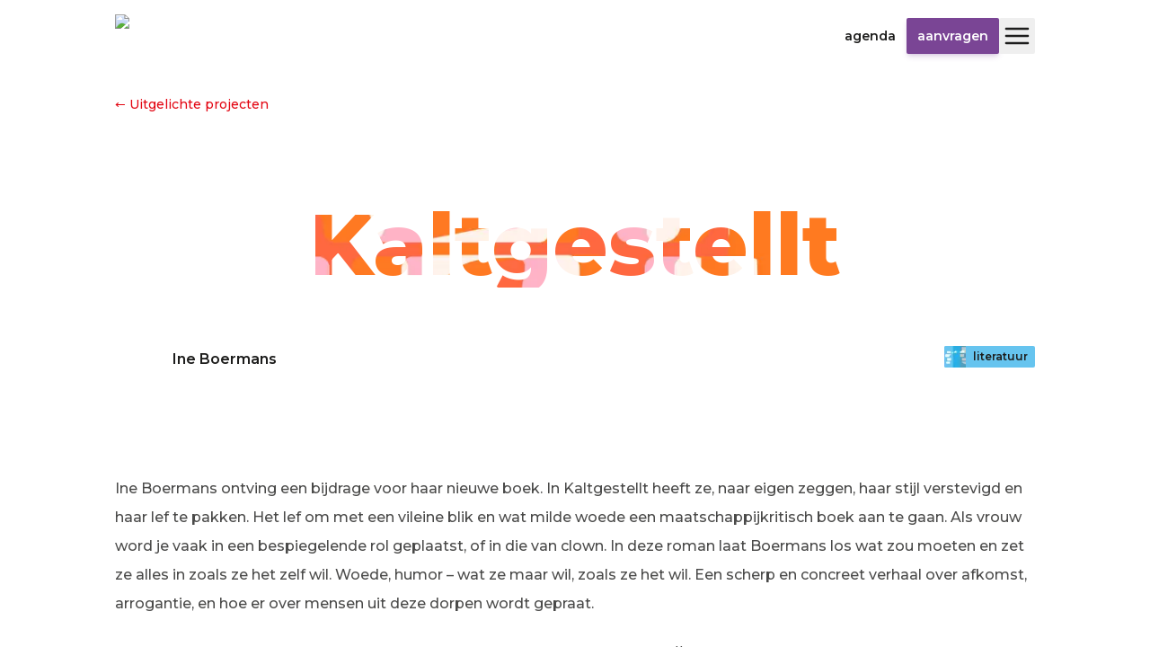

--- FILE ---
content_type: text/html; charset=utf-8
request_url: https://www.amarte.nl/nl/projecten/literatuur/kaltgestellt
body_size: 11206
content:
<!DOCTYPE html><html lang="nl" dir="ltr"><head><meta charSet="utf-8"/><meta name="viewport" content="width=device-width, initial-scale=1"/><link rel="preload" as="image" href="/assets/img/social/instagram.svg"/><link rel="stylesheet" href="/_next/static/css/1b1183c64abf88ea.css" data-precedence="next"/><link rel="preload" as="script" fetchPriority="low" href="/_next/static/chunks/webpack-06ae0abbe6f4593c.js"/><script src="/_next/static/chunks/fd9d1056-37e449aaea1bb35b.js" async=""></script><script src="/_next/static/chunks/117-e3a98aea08358c31.js" async=""></script><script src="/_next/static/chunks/main-app-050fd630f446e664.js" async=""></script><script src="/_next/static/chunks/app/%5Blng%5D/error-c3c45d2f5f5c53af.js" async=""></script><script src="/_next/static/chunks/ee560e2c-317443c7900a4906.js" async=""></script><script src="/_next/static/chunks/997-491ba20dcc16091a.js" async=""></script><script src="/_next/static/chunks/972-c982544970cdb735.js" async=""></script><script src="/_next/static/chunks/236-48f44f61bfe961d2.js" async=""></script><script src="/_next/static/chunks/878-6628147fef2db001.js" async=""></script><script src="/_next/static/chunks/487-6044ebf4c69847b0.js" async=""></script><script src="/_next/static/chunks/app/%5Blng%5D/layout-817cad2a39c491ce.js" async=""></script><script src="/_next/static/chunks/app/%5Blng%5D/projecten/%5Bdiscipline%5D/%5Bslug%5D/page-fd3d0fefa46c9a40.js" async=""></script><link rel="preload" href="/assets/js/umami.js" as="script"/><title>Amarte Fonds</title><meta name="description" content="Stichting Amarte Fonds is in het leven geroepen door een aantal particuliere families die de kunsten een warm hart toedragen. Het is hun wens om vernieuwend talent in kunst en cultuur uit allerlei geledingen van de maatschappij te stimuleren door het beschikbaar stellen van financiële middelen en, waar mogelijk, begeleiding, kennis en ervaring aan te bieden."/><meta name="robots" content="index"/><link rel="canonical" href="https://www.amarte.nl/projecten/literatuur/kaltgestellt"/><link rel="alternate" hrefLang="en" href="https://www.amarte.nl/en/projecten/literatuur/kaltgestellt"/><link rel="alternate" hrefLang="nl" href="https://www.amarte.nl/nl/projecten/literatuur/kaltgestellt"/><meta property="og:title" content="Kaltgestellt"/><meta property="og:description" content="Ine Boermans ontving een bijdrage voor haar nieuwe boek. In Kaltgestellt heeft ze, naar eigen zeggen, haar stijl verstevigd en haar lef te pakken. Het lef om met een vileine blik en wat milde woede een maatschappijkritisch boek aan te gaan. Als vrouw word je vaak in een bespiegelende rol geplaatst, of in die van clown. In deze roman laat Boermans los wat zou moeten en zet ze alles in zoals ze het zelf wil. Woede, humor – wat ze maar wil, zoals ze het wil. Een scherp en concreet verhaal over afkomst, arrogantie, en hoe er over mensen uit deze dorpen wordt gepraat.Ine Boermans publiceerde essays en korte verhalen in De Internet Gids, Hard//hoofd, Papieren Helden en Tirade. Ze debuteerde in 2021 met haar roman Een opsomming van tekortkomingen, die de longlist van de Hebban Debuutprijs behaalde en werd genomineerd voor het Beste Groninger Boek. In 2022 volgde Het Liefdesinterbellum. Ook Het Liefdesinterbellum werd genomineerd voor Beste Groninger Boek. Ine Boermans is vaste columnist van de VPRO-gids."/><meta property="og:url" content="https://www.amarte.nl/projecten/literatuur/kaltgestellt"/><meta property="og:site_name" content="Amarte Fonds"/><meta property="og:locale" content="nl"/><meta property="og:image" content="https://media.amarte.nl/C23_8597_8ba822114a.jpg"/><meta property="og:image" content="https://media.amarte.nl/C23_8595_9f6ee97183.jpg"/><meta property="og:type" content="website"/><meta name="twitter:card" content="summary_large_image"/><meta name="twitter:title" content="Kaltgestellt"/><meta name="twitter:description" content="Ine Boermans ontving een bijdrage voor haar nieuwe boek. In Kaltgestellt heeft ze, naar eigen zeggen, haar stijl verstevigd en haar lef te pakken. Het lef om met een vileine blik en wat milde woede een maatschappijkritisch boek aan te gaan. Als vrouw word je vaak in een bespiegelende rol geplaatst, of in die van clown. In deze roman laat Boermans los wat zou moeten en zet ze alles in zoals ze het zelf wil. Woede, humor – wat ze maar wil, zoals ze het wil. Een scherp en concreet verhaal over afkomst, arrogantie, en hoe er over mensen uit deze dorpen wordt gepraat.Ine Boermans publiceerde essays en korte verhalen in De Internet Gids, Hard//hoofd, Papieren Helden en Tirade. Ze debuteerde in 2021 met haar roman Een opsomming van tekortkomingen, die de longlist van de Hebban Debuutprijs behaalde en werd genomineerd voor het Beste Groninger Boek. In 2022 volgde Het Liefdesinterbellum. Ook Het Liefdesinterbellum werd genomineerd voor Beste Groninger Boek. Ine Boermans is vaste columnist van de VPRO-gids."/><meta name="twitter:image" content="https://media.amarte.nl/C23_8597_8ba822114a.jpg"/><meta name="twitter:image" content="https://media.amarte.nl/C23_8595_9f6ee97183.jpg"/><link rel="icon" href="/assets/favicon-32x32.png"/><meta name="next-size-adjust"/><script src="/_next/static/chunks/polyfills-42372ed130431b0a.js" noModule=""></script></head><body class="__variable_069ab3"><div class="min-h-screen flex flex-col items-center"><header class="w-full flex justify-center items-center p-4"><div class="w-full max-w-screen-lg flex items-center justify-between"><a class="flex shrink-0" href="/nl"><img alt="Amarte Fonds" draggable="false" loading="lazy" width="208" height="56" decoding="async" data-nimg="1" class="object-contain object-left h-12" style="color:transparent" srcSet="https://img.devtastic-hosting.com/_/resize:fit:256/q:75/aHR0cHM6Ly93d3cuYW1hcnRlLm5sL2Fzc2V0cy9pbWcvbG9nby5wbmc= 1x, https://img.devtastic-hosting.com/_/resize:fit:640/q:75/aHR0cHM6Ly93d3cuYW1hcnRlLm5sL2Fzc2V0cy9pbWcvbG9nby5wbmc= 2x" src="https://img.devtastic-hosting.com/_/resize:fit:640/q:75/aHR0cHM6Ly93d3cuYW1hcnRlLm5sL2Fzc2V0cy9pbWcvbG9nby5wbmc="/></a><div class="flex gap-6 items-center"><div class="flex items-center gap-3"><a class="text-sm font-semibold text-black lowercase h-10 px-3 flex items-center hover:bg-black/5 rounded-sm" href="/agenda">Agenda</a><a rel="noreferrer noopener nofollow" class="bg-purple select-none hidden sm:inline-flex h-10 px-3 items-center rounded-sm overflow-hidden shadow-md shadow-purple/20" href="https://aanvragenamarte.nl/Aanvragen/DefaultAanvraag.aspx"><span class="text-white text-sm font-semibold lowercase">Aanvragen</span></a></div><button class="z-50 hover:bg-black/5 size-10 rounded-sm flex items-center justify-center"><svg stroke="currentColor" fill="none" stroke-width="2" viewBox="0 0 24 24" stroke-linecap="round" stroke-linejoin="round" height="32" width="32" xmlns="http://www.w3.org/2000/svg"><line x1="3" y1="12" x2="21" y2="12"></line><line x1="3" y1="6" x2="21" y2="6"></line><line x1="3" y1="18" x2="21" y2="18"></line></svg></button></div></div></header><main class="w-full px-4 flex-1 flex flex-col items-center pb-12 md:pb-16"><div class="w-full max-w-screen-lg"><section class="flex flex-col"><div class="mt-6 text-center md:text-left"><a class="text-red hover:underline text-sm" href="/projecten">← Uitgelichte projecten</a></div><div class="w-full mx-auto"><h1 class="text-center text-7xl/tight md:text-8xl font-extrabold bg-cover bg-center bg-clip-text text-transparent mt-12 md:mt-24 mb-12 hyphens-auto" style="background-image:url(https://img.devtastic-hosting.com/_/resize:fit:1080/q:75/aHR0cHM6Ly93d3cuYW1hcnRlLm5sL2Fzc2V0cy9pbWcvc2xpZGVyLnBuZw==)">Kaltgestellt</h1></div><div class="flex flex-col md:flex-row justify-between gap-12 items-center mx-auto w-full mb-12 lg:mb-24"><div class="inline-flex items-center gap-4 self-center"><span class="inline-flex flex-none"><img alt="" loading="lazy" width="64" height="64" decoding="async" data-nimg="1" class="rounded-full overflow-hidden w-16 h-16 object-cover" style="color:transparent" srcSet="https://img.devtastic-hosting.com/_/resize:fit:64/q:75/aHR0cHM6Ly9tZWRpYS5hbWFydGUubmwvQzIzXzg1OTVfOWY2ZWU5NzE4My5qcGc= 1x, https://img.devtastic-hosting.com/_/resize:fit:128/q:75/aHR0cHM6Ly9tZWRpYS5hbWFydGUubmwvQzIzXzg1OTVfOWY2ZWU5NzE4My5qcGc= 2x" src="https://img.devtastic-hosting.com/_/resize:fit:128/q:75/aHR0cHM6Ly9tZWRpYS5hbWFydGUubmwvQzIzXzg1OTVfOWY2ZWU5NzE4My5qcGc="/></span><span class="font-semibold text-black">Ine Boermans</span></div><div class="self-center"><a href="/projecten/literatuur"><div class="h-6 inline-flex items-center rounded-sm overflow-hidden select-none bg-cyan"><div class="inline-flex"><img alt="" loading="lazy" width="24" height="24" decoding="async" data-nimg="1" style="color:transparent" srcSet="https://img.devtastic-hosting.com/_/resize:fit:32/q:75/aHR0cHM6Ly93d3cuYW1hcnRlLm5sL2Fzc2V0cy9pbWcvMkFNQVJURV84MHg4MF8zMDBfUlQyLmpwZw== 1x, https://img.devtastic-hosting.com/_/resize:fit:48/q:75/aHR0cHM6Ly93d3cuYW1hcnRlLm5sL2Fzc2V0cy9pbWcvMkFNQVJURV84MHg4MF8zMDBfUlQyLmpwZw== 2x" src="https://img.devtastic-hosting.com/_/resize:fit:48/q:75/aHR0cHM6Ly93d3cuYW1hcnRlLm5sL2Fzc2V0cy9pbWcvMkFNQVJURV84MHg4MF8zMDBfUlQyLmpwZw=="/></div><span class="text-black text-xs font-semibold px-2 lowercase">Literatuur</span></div></a></div></div><div class="w-full mx-auto"><div class="rich-text"><p>Ine Boermans ontving een bijdrage voor haar nieuwe boek. In <i>Kaltgestellt</i> heeft ze, naar eigen zeggen, haar stijl verstevigd en haar lef te pakken. Het lef om met een vileine blik en wat milde woede een maatschappijkritisch boek aan te gaan. Als vrouw word je vaak in een bespiegelende rol geplaatst, of in die van clown. In deze roman laat Boermans los wat zou moeten en zet ze alles in zoals ze het zelf wil. Woede, humor – wat ze maar wil, zoals ze het wil. Een scherp en concreet verhaal over afkomst, arrogantie, en hoe er over mensen uit deze dorpen wordt gepraat.</p><p>Ine Boermans publiceerde essays en korte verhalen in De Internet Gids, Hard//hoofd, Papieren Helden en Tirade. Ze debuteerde in 2021 met haar roman <i>Een opsomming van tekortkomingen</i>, die de longlist van de Hebban Debuutprijs behaalde en werd genomineerd voor het Beste Groninger Boek. In 2022 volgde <i>Het Liefdesinterbellum</i>. Ook <i>Het Liefdesinterbellum</i> werd genomineerd voor Beste Groninger Boek. Ine Boermans is vaste columnist van de VPRO-gids.</p></div></div><div class="rounded-sm overflow-hidden self-center"><img alt="" loading="lazy" width="480" height="320" decoding="async" data-nimg="1" class="object-contain" style="color:transparent" srcSet="https://img.devtastic-hosting.com/_/resize:fit:640/q:75/aHR0cHM6Ly9tZWRpYS5hbWFydGUubmwvQzIzXzg1OTdfOGJhODIyMTE0YS5qcGc= 1x, https://img.devtastic-hosting.com/_/resize:fit:1080/q:75/aHR0cHM6Ly9tZWRpYS5hbWFydGUubmwvQzIzXzg1OTdfOGJhODIyMTE0YS5qcGc= 2x" src="https://img.devtastic-hosting.com/_/resize:fit:1080/q:75/aHR0cHM6Ly9tZWRpYS5hbWFydGUubmwvQzIzXzg1OTdfOGJhODIyMTE0YS5qcGc="/></div></section></div></main><footer class="bg-yellow w-full flex flex-col items-center relative"><div class="absolute bottom-0 left-0 top-0 right-0 z-0 opacity-40 bg-contain" style="background-image:url(https://img.devtastic-hosting.com/_/resize:fit:800/q:75/aHR0cHM6Ly93d3cuYW1hcnRlLm5sL2Fzc2V0cy9pbWcvZm9vdGVyLnBuZw==)"></div><div class="py-6 items-stretch w-full grid grid-cols-1 md:grid-cols-3 gap-8 md:gap-6 lg:gap-2 px-6 z-10"><nav class="text-center md:text-left"><h3 class="font-bold mb-2"></h3><ul class="space-y-3"><li class="text-sm"><a class="hover:underline hover:underline-offset-2" href="/filosofie">over ons</a></li><li class="text-sm"><a class="hover:underline hover:underline-offset-2" href="/hokje">de kleine lettertjes</a></li><li class="text-sm"><a class="hover:underline hover:underline-offset-2" href="/promotie-logo">promotie &amp; logo</a></li><li class="text-sm"><a class="hover:underline hover:underline-offset-2" href="/contact">contact</a></li><li class="text-sm"><a class="hover:underline hover:underline-offset-2" href="/faq">faq</a></li></ul></nav><div class="self-center"><div class="w-full"><div class="text-center mb-4">Wil je op de hoogte blijven van het Amarte Fonds? Schrijf je dan in op onze nieuwsbrief.</div><div class="text-center"><button class="h-12 px-4 font-bold bg-yellow rounded-sm border-2 border-black">Subscribe</button></div></div></div><div class="flex flex-col gap-8 items-center justify-center md:justify-between md:items-end"><ul class="flex gap-4 items-center justify-center md:justify-end"><li><a href="https://instagram.com/amartefonds" rel="noreferrer nofollow noopener" target="_blank"><img src="/assets/img/social/instagram.svg" alt="Instagram" class="w-8 h-8"/></a></li></ul><div class="text-sm z-10 flex flex-col lg:flex-row items-center md:items-end gap-2 lg:gap-6"><div>© 2026 Amarte Fonds</div><nav><ul class="space-x-2"><li><a class="hover:underline" href="/privacyverklaring">Privacyverklaring</a></li></ul></nav></div></div></div></footer></div><script src="/_next/static/chunks/webpack-06ae0abbe6f4593c.js" async=""></script><script>(self.__next_f=self.__next_f||[]).push([0]);self.__next_f.push([2,null])</script><script>self.__next_f.push([1,"1:HL[\"/_next/static/media/904be59b21bd51cb-s.p.woff2\",\"font\",{\"crossOrigin\":\"\",\"type\":\"font/woff2\"}]\n2:HL[\"/_next/static/css/1b1183c64abf88ea.css\",\"style\"]\n"])</script><script>self.__next_f.push([1,"3:I[12846,[],\"\"]\n6:I[4707,[],\"\"]\na:I[36423,[],\"\"]\nd:I[67041,[\"948\",\"static/chunks/app/%5Blng%5D/error-c3c45d2f5f5c53af.js\"],\"default\"]\nf:I[88003,[\"956\",\"static/chunks/ee560e2c-317443c7900a4906.js\",\"997\",\"static/chunks/997-491ba20dcc16091a.js\",\"972\",\"static/chunks/972-c982544970cdb735.js\",\"236\",\"static/chunks/236-48f44f61bfe961d2.js\",\"878\",\"static/chunks/878-6628147fef2db001.js\",\"487\",\"static/chunks/487-6044ebf4c69847b0.js\",\"695\",\"static/chunks/app/%5Blng%5D/layout-817cad2a39c491ce.js\"],\"\"]\n11:I[61060,[],\"\"]\n7:[\"lng\",\"nl\",\"d\"]\n8:[\"discipline\",\"literatuur\",\"d\"]\n9:[\"slug\",\"kaltgestellt\",\"d\"]\n12:[]\n"])</script><script>self.__next_f.push([1,"0:[\"$\",\"$L3\",null,{\"buildId\":\"Wlz4dD2r6UX-XXs4stwRi\",\"assetPrefix\":\"\",\"urlParts\":[\"\",\"nl\",\"projecten\",\"literatuur\",\"kaltgestellt\"],\"initialTree\":[\"\",{\"children\":[[\"lng\",\"nl\",\"d\"],{\"children\":[\"projecten\",{\"children\":[[\"discipline\",\"literatuur\",\"d\"],{\"children\":[[\"slug\",\"kaltgestellt\",\"d\"],{\"children\":[\"__PAGE__\",{}]}]}]}]},\"$undefined\",\"$undefined\",true]}],\"initialSeedData\":[\"\",{\"children\":[[\"lng\",\"nl\",\"d\"],{\"children\":[\"projecten\",{\"children\":[[\"discipline\",\"literatuur\",\"d\"],{\"children\":[[\"slug\",\"kaltgestellt\",\"d\"],{\"children\":[\"__PAGE__\",{},[[\"$L4\",\"$L5\",null],null],null]},[null,[\"$\",\"$L6\",null,{\"parallelRouterKey\":\"children\",\"segmentPath\":[\"children\",\"$7\",\"children\",\"projecten\",\"children\",\"$8\",\"children\",\"$9\",\"children\"],\"error\":\"$undefined\",\"errorStyles\":\"$undefined\",\"errorScripts\":\"$undefined\",\"template\":[\"$\",\"$La\",null,{}],\"templateStyles\":\"$undefined\",\"templateScripts\":\"$undefined\",\"notFound\":\"$undefined\",\"notFoundStyles\":\"$undefined\"}]],null]},[null,[\"$\",\"$L6\",null,{\"parallelRouterKey\":\"children\",\"segmentPath\":[\"children\",\"$7\",\"children\",\"projecten\",\"children\",\"$8\",\"children\"],\"error\":\"$undefined\",\"errorStyles\":\"$undefined\",\"errorScripts\":\"$undefined\",\"template\":[\"$\",\"$La\",null,{}],\"templateStyles\":\"$undefined\",\"templateScripts\":\"$undefined\",\"notFound\":\"$undefined\",\"notFoundStyles\":\"$undefined\"}]],null]},[null,[\"$\",\"$L6\",null,{\"parallelRouterKey\":\"children\",\"segmentPath\":[\"children\",\"$7\",\"children\",\"projecten\",\"children\"],\"error\":\"$undefined\",\"errorStyles\":\"$undefined\",\"errorScripts\":\"$undefined\",\"template\":[\"$\",\"$La\",null,{}],\"templateStyles\":\"$undefined\",\"templateScripts\":\"$undefined\",\"notFound\":\"$undefined\",\"notFoundStyles\":\"$undefined\"}]],null]},[[[[\"$\",\"link\",\"0\",{\"rel\":\"stylesheet\",\"href\":\"/_next/static/css/1b1183c64abf88ea.css\",\"precedence\":\"next\",\"crossOrigin\":\"$undefined\"}]],[\"$\",\"html\",null,{\"lang\":\"nl\",\"dir\":\"ltr\",\"children\":[[\"$\",\"body\",null,{\"className\":\"__variable_069ab3\",\"children\":[\"$Lb\",[\"$\",\"div\",null,{\"className\":\"min-h-screen flex flex-col items-center\",\"children\":[\"$Lc\",[\"$\",\"main\",null,{\"className\":\"w-full px-4 flex-1 flex flex-col items-center pb-12 md:pb-16\",\"children\":[\"$\",\"div\",null,{\"className\":\"w-full max-w-screen-lg\",\"children\":[\"$\",\"$L6\",null,{\"parallelRouterKey\":\"children\",\"segmentPath\":[\"children\",\"$7\",\"children\"],\"error\":\"$d\",\"errorStyles\":[],\"errorScripts\":[],\"template\":[\"$\",\"$La\",null,{}],\"templateStyles\":\"$undefined\",\"templateScripts\":\"$undefined\",\"notFound\":[\"$\",\"div\",null,{\"className\":\"flex flex-col items-center justify-center py-64 select-none max-w-full overflow-hidden\",\"children\":[[\"$\",\"div\",null,{\"children\":[[\"$\",\"div\",null,{\"className\":\"flex gap-2 mb-2\",\"children\":[[\"$\",\"img\",null,{\"src\":\"/assets/img/1AMARTE_80x80_300_RT1.jpg\",\"alt\":\"\",\"className\":\"w-24 h-24 rounded-sm\"}],[\"$\",\"img\",null,{\"src\":\"/assets/img/2AMARTE_80x80_300_M2.jpg\",\"alt\":\"\",\"className\":\"w-24 h-24 rounded-sm\"}],[\"$\",\"img\",null,{\"src\":\"/assets/img/2AMARTE_80x80_300_RT2.jpg\",\"alt\":\"\",\"className\":\"w-24 h-24 rounded-sm animate-[wiggle_1s_ease-in-out_infinite_alternate] origin-bottom relative left-[40px] -bottom-[4px]\"}]]}],[\"$\",\"div\",null,{\"className\":\"flex gap-2\",\"children\":[[\"$\",\"img\",null,{\"src\":\"/assets/img/1AMARTE_80x80_300_A1.jpg\",\"alt\":\"\",\"className\":\"w-24 h-24 rounded-sm\"}],[\"$\",\"img\",null,{\"src\":\"/assets/img/1AMARTE_80x80_300_AM1.jpg\",\"alt\":\"\",\"className\":\"w-24 h-24 rounded-sm\"}],[\"$\",\"img\",null,{\"src\":\"/assets/img/1AMARTE_80x80_300_M1.jpg\",\"alt\":\"\",\"className\":\"w-24 h-24 rounded-sm\"}],[\"$\",\"img\",null,{\"src\":\"/assets/img/2AMARTE_80x80_300_A3.jpg\",\"alt\":\"\",\"className\":\"w-24 h-24 rounded-sm translate-x-[100px]\"}]]}]]}],[\"$\",\"h1\",null,{\"className\":\"text-2xl font-semibold mt-12\",\"children\":\"404\"}]]}],\"notFoundStyles\":[]}]}]}],\"$Le\"]}]]}],[\"$\",\"$Lf\",null,{\"src\":\"/assets/js/umami.js\",\"data-website-id\":\"7dc24f88-0f5a-4ef2-a5b5-82dfa7becda7\",\"data-host-url\":\"https://umami.devtastic.io\",\"data-domains\":\"amarte.nl,www.amarte.nl\"}],[\"$\",\"$Lf\",null,{\"id\":\"copyright\",\"strategy\":\"lazyOnload\",\"dangerouslySetInnerHTML\":{\"__html\":\"console.info(\\\"Gebouwd door Devtastic 👉 www.devtastic.io\\\");\"}}]]}]],null],null]},[null,[\"$\",\"$L6\",null,{\"parallelRouterKey\":\"children\",\"segmentPath\":[\"children\"],\"error\":\"$undefined\",\"errorStyles\":\"$undefined\",\"errorScripts\":\"$undefined\",\"template\":[\"$\",\"$La\",null,{}],\"templateStyles\":\"$undefined\",\"templateScripts\":\"$undefined\",\"notFound\":[[\"$\",\"title\",null,{\"children\":\"404: This page could not be found.\"}],[\"$\",\"div\",null,{\"style\":{\"fontFamily\":\"system-ui,\\\"Segoe UI\\\",Roboto,Helvetica,Arial,sans-serif,\\\"Apple Color Emoji\\\",\\\"Segoe UI Emoji\\\"\",\"height\":\"100vh\",\"textAlign\":\"center\",\"display\":\"flex\",\"flexDirection\":\"column\",\"alignItems\":\"center\",\"justifyContent\":\"center\"},\"children\":[\"$\",\"div\",null,{\"children\":[[\"$\",\"style\",null,{\"dangerouslySetInnerHTML\":{\"__html\":\"body{color:#000;background:#fff;margin:0}.next-error-h1{border-right:1px solid rgba(0,0,0,.3)}@media (prefers-color-scheme:dark){body{color:#fff;background:#000}.next-error-h1{border-right:1px solid rgba(255,255,255,.3)}}\"}}],[\"$\",\"h1\",null,{\"className\":\"next-error-h1\",\"style\":{\"display\":\"inline-block\",\"margin\":\"0 20px 0 0\",\"padding\":\"0 23px 0 0\",\"fontSize\":24,\"fontWeight\":500,\"verticalAlign\":\"top\",\"lineHeight\":\"49px\"},\"children\":\"404\"}],[\"$\",\"div\",null,{\"style\":{\"display\":\"inline-block\"},\"children\":[\"$\",\"h2\",null,{\"style\":{\"fontSize\":14,\"fontWeight\":400,\"lineHeight\":\"49px\",\"margin\":0},\"children\":\"This page could not be found.\"}]}]]}]}]],\"notFoundStyles\":[]}]],null],\"couldBeIntercepted\":false,\"initialHead\":[null,\"$L10\"],\"globalErrorComponent\":\"$11\",\"missingSlots\":\"$W12\"}]\n"])</script><script>self.__next_f.push([1,"13:I[72972,[\"997\",\"static/chunks/997-491ba20dcc16091a.js\",\"972\",\"static/chunks/972-c982544970cdb735.js\",\"878\",\"static/chunks/878-6628147fef2db001.js\",\"702\",\"static/chunks/app/%5Blng%5D/projecten/%5Bdiscipline%5D/%5Bslug%5D/page-fd3d0fefa46c9a40.js\"],\"\"]\n14:I[65878,[\"997\",\"static/chunks/997-491ba20dcc16091a.js\",\"972\",\"static/chunks/972-c982544970cdb735.js\",\"878\",\"static/chunks/878-6628147fef2db001.js\",\"702\",\"static/chunks/app/%5Blng%5D/projecten/%5Bdiscipline%5D/%5Bslug%5D/page-fd3d0fefa46c9a40.js\"],\"Image\"]\n15:I[91363,[\"956\",\"static/chunks/ee560e2c-317443c7900a4906.js\",\"997\",\"static/chunks/997-491ba20dcc16091a.js\",\"972\",\"static/chunks/972-c982544970cdb735.js\",\"236\",\"static/chunks/236-48f44f61bfe961d2.js\",\"878\",\"static/chunks/878-6628147fef2db001.js\",\"487\",\"static/chunks/487-6044ebf4c69847b0.js\",\"695\",\"static/chunks/app/%5Blng%5D/layout-817cad2a39c491ce.js\"],\"NavLink\"]\n16:I[58624,[\"956\",\"static/chunks/ee560e2c-317443c7900a4906.js\",\"997\",\"static/chunks/997-491ba20dcc16091a.js\",\"972\",\"static/chunks/972-c982544970cdb735.js\",\"236\",\"static/chunks/236-48f44f61bfe961d2.js\",\"878\",\"static/chunks/878-6628147fef2db001.js\",\"487\",\"static/chunks/487-6044ebf4c69847b0.js\",\"695\",\"static/chunks/app/%5Blng%5D/layout-817cad2a39c491ce.js\"],\"Menu\"]\nc:[\"$\",\"header\",null,{\"className\":\"w-full flex justify-center items-center p-4\",\"children\":[\"$\",\"div\",null,{\"className\":\"w-full max-w-screen-lg flex items-center justify-between\",\"children\":[[\"$\",\"$L13\",null,{\"href\":\"/nl\",\"className\":\"flex shrink-0\",\"children\":[\"$\",\"$L14\",null,{\"src\":\"/assets/img/logo.png\",\"alt\":\"Amarte Fonds\",\"className\":\"object-contain object-left h-12\",\"draggable\":false,\"height\":56,\"width\":208}]}],[\"$\",\"div\",null,{\"className\":\"flex gap-6 items-center\",\"children\":[[\"$\",\"div\",null,{\"className\":\"flex items-center gap-3\",\"children\":[[\"$\",\"$L15\",null,{\"href\":\"/agenda\",\"children\":\"Agenda\"}],[\"$\",\"$L13\",null,{\"href\":\"https://aanvragenamarte.nl/Aanvragen/DefaultAanvraag.aspx\",\"rel\":\"noreferrer noopener nofollow\",\"className\":\"bg-purple select-none hidden sm:inline-flex h-10 px-3 i"])</script><script>self.__next_f.push([1,"tems-center rounded-sm overflow-hidden shadow-md shadow-purple/20\",\"children\":[\"$\",\"span\",null,{\"className\":\"text-white text-sm font-semibold lowercase\",\"children\":\"Aanvragen\"}]}]]}],[\"$\",\"$L16\",null,{\"lng\":\"nl\"}]]}]]}]}]\n"])</script><script>self.__next_f.push([1,"b:null\n"])</script><script>self.__next_f.push([1,"10:[[\"$\",\"meta\",\"0\",{\"name\":\"viewport\",\"content\":\"width=device-width, initial-scale=1\"}],[\"$\",\"meta\",\"1\",{\"charSet\":\"utf-8\"}],[\"$\",\"title\",\"2\",{\"children\":\"Amarte Fonds\"}],[\"$\",\"meta\",\"3\",{\"name\":\"description\",\"content\":\"Stichting Amarte Fonds is in het leven geroepen door een aantal particuliere families die de kunsten een warm hart toedragen. Het is hun wens om vernieuwend talent in kunst en cultuur uit allerlei geledingen van de maatschappij te stimuleren door het beschikbaar stellen van financiële middelen en, waar mogelijk, begeleiding, kennis en ervaring aan te bieden.\"}],[\"$\",\"meta\",\"4\",{\"name\":\"robots\",\"content\":\"index\"}],[\"$\",\"link\",\"5\",{\"rel\":\"canonical\",\"href\":\"https://www.amarte.nl/projecten/literatuur/kaltgestellt\"}],[\"$\",\"link\",\"6\",{\"rel\":\"alternate\",\"hrefLang\":\"en\",\"href\":\"https://www.amarte.nl/en/projecten/literatuur/kaltgestellt\"}],[\"$\",\"link\",\"7\",{\"rel\":\"alternate\",\"hrefLang\":\"nl\",\"href\":\"https://www.amarte.nl/nl/projecten/literatuur/kaltgestellt\"}],[\"$\",\"meta\",\"8\",{\"property\":\"og:title\",\"content\":\"Kaltgestellt\"}],[\"$\",\"meta\",\"9\",{\"property\":\"og:description\",\"content\":\"Ine Boermans ontving een bijdrage voor haar nieuwe boek. In Kaltgestellt heeft ze, naar eigen zeggen, haar stijl verstevigd en haar lef te pakken. Het lef om met een vileine blik en wat milde woede een maatschappijkritisch boek aan te gaan. Als vrouw word je vaak in een bespiegelende rol geplaatst, of in die van clown. In deze roman laat Boermans los wat zou moeten en zet ze alles in zoals ze het zelf wil. Woede, humor – wat ze maar wil, zoals ze het wil. Een scherp en concreet verhaal over afkomst, arrogantie, en hoe er over mensen uit deze dorpen wordt gepraat.Ine Boermans publiceerde essays en korte verhalen in De Internet Gids, Hard//hoofd, Papieren Helden en Tirade. Ze debuteerde in 2021 met haar roman Een opsomming van tekortkomingen, die de longlist van de Hebban Debuutprijs behaalde en werd genomineerd voor het Beste Groninger Boek. In 2022 volgde Het Liefdesinterbellum. Ook Het Liefdesinterbellum werd genomineerd voor Beste Groninger Boek. Ine Boermans is vaste columnist van de VPRO-gids.\"}],[\"$\",\"meta\",\"10\",{\"property\":\"og:url\",\"content\":\"https://www.amarte.nl/projecten/literatuur/kaltgestellt\"}],[\"$\",\"meta\",\"11\",{\"property\":\"og:site_name\",\"content\":\"Amarte Fonds\"}],[\"$\",\"meta\",\"12\",{\"property\":\"og:locale\",\"content\":\"nl\"}],[\"$\",\"meta\",\"13\",{\"property\":\"og:image\",\"content\":\"https://media.amarte.nl/C23_8597_8ba822114a.jpg\"}],[\"$\",\"meta\",\"14\",{\"property\":\"og:image\",\"content\":\"https://media.amarte.nl/C23_8595_9f6ee97183.jpg\"}],[\"$\",\"meta\",\"15\",{\"property\":\"og:type\",\"content\":\"website\"}],[\"$\",\"meta\",\"16\",{\"name\":\"twitter:card\",\"content\":\"summary_large_image\"}],[\"$\",\"meta\",\"17\",{\"name\":\"twitter:title\",\"content\":\"Kaltgestellt\"}],[\"$\",\"meta\",\"18\",{\"name\":\"twitter:description\",\"content\":\"Ine Boermans ontving een bijdrage voor haar nieuwe boek. In Kaltgestellt heeft ze, naar eigen zeggen, haar stijl verstevigd en haar lef te pakken. Het lef om met een vileine blik en wat milde woede een maatschappijkritisch boek aan te gaan. Als vrouw word je vaak in een bespiegelende rol geplaatst, of in die van clown. In deze roman laat Boermans los wat zou moeten en zet ze alles in zoals ze het zelf wil. Woede, humor – wat ze maar wil, zoals ze het wil. Een scherp en concreet verhaal over afkomst, arrogantie, en hoe er over mensen uit deze dorpen wordt gepraat.Ine Boermans publiceerde essays en korte verhalen in De Internet Gids, Hard//hoofd, Papieren Helden en Tirade. Ze debuteerde in 2021 met haar roman Een opsomming van tekortkomingen, die de longlist van de Hebban Debuutprijs behaalde en werd genomineerd voor het Beste Groninger Boek. In 2022 volgde Het Liefdesinterbellum. Ook Het Liefdesinterbellum werd genomineerd voor Beste Groninger Boek. Ine Boermans is vaste columnist van de VPRO-gids.\"}],[\"$\",\"meta\",\"19\",{\"name\":\"twitter:image\",\"content\":\"https://media.amarte.nl/C23_8597_8ba822114a.jpg\"}],[\"$\",\"meta\",\"20\",{\"name\":\"twitter:image\",\"content\":\"https://media.amarte.nl/C23_8595_9f6ee97183.jpg\"}],[\"$\",\"link\",\"21\",{\"rel\":\"icon\",\"href\":\"/assets/favicon-32x32.png\"}],[\"$\",\"meta\",\"22\",{\"name\":\"next-size-adjust\"}]]\n"])</script><script>self.__next_f.push([1,"4:null\n"])</script><script>self.__next_f.push([1,"18:T420,\u003cp\u003eIne Boermans ontving een bijdrage voor haar nieuwe boek. In \u003ci\u003eKaltgestellt\u003c/i\u003e heeft ze, naar eigen zeggen, haar stijl verstevigd en haar lef te pakken. Het lef om met een vileine blik en wat milde woede een maatschappijkritisch boek aan te gaan. Als vrouw word je vaak in een bespiegelende rol geplaatst, of in die van clown. In deze roman laat Boermans los wat zou moeten en zet ze alles in zoals ze het zelf wil. Woede, humor – wat ze maar wil, zoals ze het wil. Een scherp en concreet verhaal over afkomst, arrogantie, en hoe er over mensen uit deze dorpen wordt gepraat.\u003c/p\u003e\u003cp\u003eIne Boermans publiceerde essays en korte verhalen in De Internet Gids, Hard//hoofd, Papieren Helden en Tirade. Ze debuteerde in 2021 met haar roman \u003ci\u003eEen opsomming van tekortkomingen\u003c/i\u003e, die de longlist van de Hebban Debuutprijs behaalde en werd genomineerd voor het Beste Groninger Boek. In 2022 volgde \u003ci\u003eHet Liefdesinterbellum\u003c/i\u003e. Ook \u003ci\u003eHet Liefdesinterbellum\u003c/i\u003e werd genomineerd voor Beste Groninger Boek. Ine Boermans is vaste columnist van de VPRO-gids.\u003c/p\u003e5:[\"$\",\"section\",null,{\"className\":\"flex flex-col\",\"children\":[[\"$\",\"div\",null,{\"className\":\"mt-6 text-center md:text-left\",\"children\":[\"$\",\"$L13\",null,{\"href\":\"/projecten\",\"className\":\"text-red hover:underline text-sm\",\"children\":\"← Uitgelichte projecten\"}]}],[\"$\",\"div\",null,{\"className\":\"w-full mx-auto\",\"children\":[\"$\",\"h1\",null,{\"className\":\"text-center text-7xl/tight md:text-8xl font-extrabold bg-cover bg-center bg-clip-text text-transparent mt-12 md:mt-24 mb-12 hyphens-auto\",\"style\":{\"backgroundImage\":\"url(https://img.devtastic-hosting.com/_/resize:fit:1080/q:75/aHR0cHM6Ly93d3cuYW1hcnRlLm5sL2Fzc2V0cy9pbWcvc2xpZGVyLnBuZw==)\"},\"children\":\"Kaltgestellt\"}]}],[\"$\",\"div\",null,{\"className\":\"flex flex-col md:flex-row justify-between gap-12 items-center mx-auto w-full mb-12 lg:mb-24\",\"children\":[[\"$\",\"div\",null,{\"className\":\"inline-flex items-center gap-4 self-center\",\"children\":[[\"$\",\"span\",null,{\"className\":\"inline-flex flex-none\",\"children\":[\"$\",\"$L14\",null,{\"alt\":\"\",\""])</script><script>self.__next_f.push([1,"src\":\"https://media.amarte.nl/C23_8595_9f6ee97183.jpg\",\"className\":\"rounded-full overflow-hidden w-16 h-16 object-cover\",\"height\":64,\"width\":64}]}],[\"$\",\"span\",null,{\"className\":\"font-semibold text-black\",\"children\":\"Ine Boermans\"}]]}],[\"$\",\"div\",null,{\"className\":\"self-center\",\"children\":\"$L17\"}]]}],[\"$\",\"div\",null,{\"className\":\"w-full mx-auto\",\"children\":[\"$\",\"div\",null,{\"className\":\"rich-text\",\"dangerouslySetInnerHTML\":{\"__html\":\"$18\"}}]}],[\"$\",\"div\",null,{\"className\":\"rounded-sm overflow-hidden self-center\",\"children\":[\"$\",\"$L14\",null,{\"src\":\"https://media.amarte.nl/C23_8597_8ba822114a.jpg\",\"alt\":\"\",\"width\":480,\"height\":320,\"className\":\"object-contain\"}]}]]}]\n"])</script><script>self.__next_f.push([1,"17:[\"$\",\"$L13\",null,{\"href\":\"/projecten/literatuur\",\"children\":[\"$\",\"div\",null,{\"className\":\"h-6 inline-flex items-center rounded-sm overflow-hidden select-none bg-cyan\",\"children\":[[\"$\",\"div\",null,{\"className\":\"inline-flex\",\"children\":[\"$\",\"$L14\",null,{\"src\":\"/assets/img/2AMARTE_80x80_300_RT2.jpg\",\"alt\":\"\",\"width\":24,\"height\":24}]}],[\"$\",\"span\",null,{\"className\":\"text-black text-xs font-semibold px-2 lowercase\",\"children\":\"Literatuur\"}]]}]}]\n"])</script><script>self.__next_f.push([1,"19:I[24565,[\"956\",\"static/chunks/ee560e2c-317443c7900a4906.js\",\"997\",\"static/chunks/997-491ba20dcc16091a.js\",\"972\",\"static/chunks/972-c982544970cdb735.js\",\"236\",\"static/chunks/236-48f44f61bfe961d2.js\",\"878\",\"static/chunks/878-6628147fef2db001.js\",\"487\",\"static/chunks/487-6044ebf4c69847b0.js\",\"695\",\"static/chunks/app/%5Blng%5D/layout-817cad2a39c491ce.js\"],\"default\"]\n"])</script><script>self.__next_f.push([1,"e:[\"$\",\"footer\",null,{\"className\":\"bg-yellow w-full flex flex-col items-center relative\",\"children\":[[\"$\",\"div\",null,{\"className\":\"absolute bottom-0 left-0 top-0 right-0 z-0 opacity-40 bg-contain\",\"style\":{\"backgroundImage\":\"url(https://img.devtastic-hosting.com/_/resize:fit:800/q:75/aHR0cHM6Ly93d3cuYW1hcnRlLm5sL2Fzc2V0cy9pbWcvZm9vdGVyLnBuZw==)\"}}],[\"$\",\"div\",null,{\"className\":\"py-6 items-stretch w-full grid grid-cols-1 md:grid-cols-3 gap-8 md:gap-6 lg:gap-2 px-6 z-10\",\"children\":[[[\"$\",\"nav\",\"1\",{\"className\":\"text-center md:text-left\",\"children\":[[\"$\",\"h3\",null,{\"className\":\"font-bold mb-2\",\"children\":\"\"}],[\"$\",\"ul\",null,{\"className\":\"space-y-3\",\"children\":[[\"$\",\"li\",\"1\",{\"className\":\"text-sm\",\"children\":[\"$\",\"$L13\",null,{\"href\":\"/filosofie\",\"className\":\"hover:underline hover:underline-offset-2\",\"children\":\"over ons\"}]}],[\"$\",\"li\",\"2\",{\"className\":\"text-sm\",\"children\":[\"$\",\"$L13\",null,{\"href\":\"/hokje\",\"className\":\"hover:underline hover:underline-offset-2\",\"children\":\"de kleine lettertjes\"}]}],[\"$\",\"li\",\"5\",{\"className\":\"text-sm\",\"children\":[\"$\",\"$L13\",null,{\"href\":\"/promotie-logo\",\"className\":\"hover:underline hover:underline-offset-2\",\"children\":\"promotie \u0026 logo\"}]}],[\"$\",\"li\",\"6\",{\"className\":\"text-sm\",\"children\":[\"$\",\"$L13\",null,{\"href\":\"/contact\",\"className\":\"hover:underline hover:underline-offset-2\",\"children\":\"contact\"}]}],[\"$\",\"li\",\"10\",{\"className\":\"text-sm\",\"children\":[\"$\",\"$L13\",null,{\"href\":\"/faq\",\"className\":\"hover:underline hover:underline-offset-2\",\"children\":\"faq\"}]}]]}]]}],false,false,false],[false,false,false,[\"$\",\"div\",\"5\",{\"className\":\"self-center\",\"children\":[\"$\",\"$L19\",null,{\"lng\":\"nl\",\"description\":\"Wil je op de hoogte blijven van het Amarte Fonds? Schrijf je dan in op onze nieuwsbrief.\",\"buttonClass\":\"border-2 border-black\"}]}]],[false,false,[\"$\",\"div\",null,{\"className\":\"flex flex-col gap-8 items-center justify-center md:justify-between md:items-end\",\"children\":[[\"$\",\"ul\",\"1\",{\"className\":\"flex gap-4 items-center justify-center md:justify-end\",\"children\":[[\"$\",\"li\",\"1\",{\"children\":[\"$\",\"a\",null,{\"href\":\"https://instagram.com/amartefonds\",\"rel\":\"noreferrer nofollow noopener\",\"target\":\"_blank\",\"children\":[\"$\",\"img\",null,{\"src\":\"/assets/img/social/instagram.svg\",\"alt\":\"Instagram\",\"className\":\"w-8 h-8\"}]}]}]]}],[\"$\",\"div\",null,{\"className\":\"text-sm z-10 flex flex-col lg:flex-row items-center md:items-end gap-2 lg:gap-6\",\"children\":[[\"$\",\"div\",null,{\"children\":\"© 2026 Amarte Fonds\"}],[\"$\",\"nav\",null,{\"children\":[\"$\",\"ul\",null,{\"className\":\"space-x-2\",\"children\":[\"$\",\"li\",null,{\"children\":[\"$\",\"$L13\",null,{\"className\":\"hover:underline\",\"href\":\"/privacyverklaring\",\"children\":\"Privacyverklaring\"}]}]}]}]]}]]}],false]]}]]}]\n"])</script></body></html>